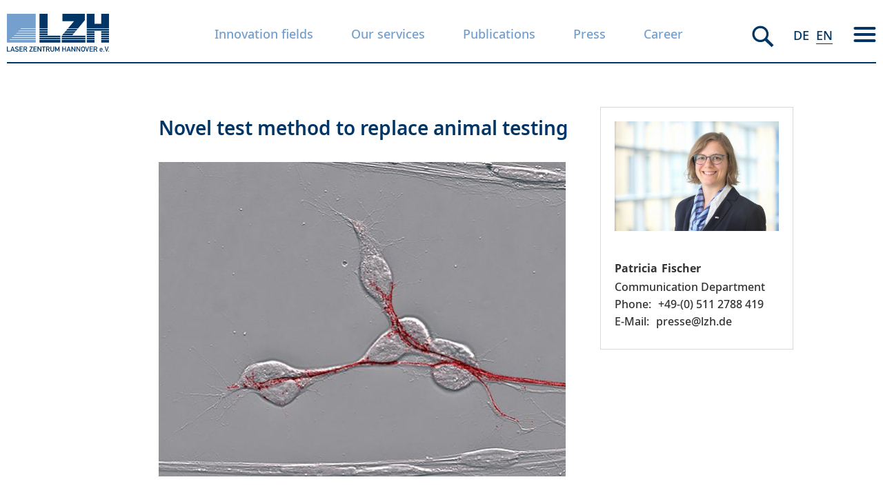

--- FILE ---
content_type: text/html; charset=UTF-8
request_url: https://www.lzh.de/en/pressemitteilung/2016/novel-test-method-replace-animal-testing
body_size: 12477
content:



<!DOCTYPE html>
<html lang="en" dir="ltr">
  <head>

    <link rel="apple-touch-icon" sizes="57x57" href="/themes/barebones/images/apple-icon-57x57.png">
    <link rel="apple-touch-icon" sizes="60x60" href="/themes/barebones/images/apple-icon-60x60.png">
    <link rel="apple-touch-icon" sizes="72x72" href="/themes/barebones/images/apple-icon-72x72.png">
    <link rel="apple-touch-icon" sizes="76x76" href="/themes/barebones/images/apple-icon-76x76.png">
    <link rel="apple-touch-icon" sizes="114x114" href="/themes/barebones/images/apple-icon-114x114.png">
    <link rel="apple-touch-icon" sizes="120x120" href="/themes/barebones/images/apple-icon-120x120.png">
    <link rel="apple-touch-icon" sizes="144x144" href="/themes/barebones/images/apple-icon-144x144.png">
    <link rel="apple-touch-icon" sizes="152x152" href="/themes/barebones/images/apple-icon-152x152.png">
    <link rel="apple-touch-icon" sizes="180x180" href="/themes/barebones/images/apple-icon-180x180.png">
    <link rel="icon" type="image/png" sizes="192x192"  href="/themes/barebones/images/android-icon-192x192.png">
    <link rel="icon" type="image/png" sizes="32x32" href="/themes/barebones/images/favicon-32x32.png">
    <link rel="icon" type="image/png" sizes="96x96" href="/themes/barebones/images/favicon-96x96.png">
    <link rel="icon" type="image/png" sizes="16x16" href="/themes/barebones/images/favicon-16x16.png">
    <link rel="manifest" href="/themes/barebones/images/manifest.json">
    <meta name="msapplication-TileColor" content="#ffffff">
    <meta name="msapplication-TileImage" content="/themes/barebones/images/ms-icon-144x144.png">
    <meta name="theme-color" content="#ffffff">


    <meta charset="utf-8" />
<script type="text/plain" id="cookies_matomo" data-cookieconsent="matomo">var _paq = _paq || [];(function(){var u=(("https:" == document.location.protocol) ? "https://analytics.lzh.de/piwik/" : "http://analytics.lzh.de/piwik/");_paq.push(["setSiteId", "2"]);_paq.push(["setTrackerUrl", u+"matomo.php"]);if (!window.matomo_search_results_active) {_paq.push(["trackPageView"]);}_paq.push(["setIgnoreClasses", ["no-tracking","colorbox"]]);_paq.push(["enableLinkTracking"]);var d=document,g=d.createElement("script"),s=d.getElementsByTagName("script")[0];g.type="text/javascript";g.defer=true;g.async=true;g.src="/sites/default/files/matomo/matomo.js?t8y81j";s.parentNode.insertBefore(g,s);})();</script>
<meta name="Generator" content="Drupal 10 (https://www.drupal.org)" />
<meta name="MobileOptimized" content="width" />
<meta name="HandheldFriendly" content="true" />
<meta name="viewport" content="width=device-width, initial-scale=1.0" />
<link rel="alternate" hreflang="de" href="https://www.lzh.de/pressemitteilung/2016/neuartiges-testverfahren-soll-tierversuche-ersetzen" />
<link rel="alternate" hreflang="en" href="https://www.lzh.de/en/pressemitteilung/2016/novel-test-method-replace-animal-testing" />
<link rel="canonical" href="https://www.lzh.de/en/pressemitteilung/2016/novel-test-method-replace-animal-testing" />
<link rel="shortlink" href="https://www.lzh.de/en/node/22477" />

    <title>Novel test method to replace animal testing | Laser Zentrum Hannover</title>
    <link rel="stylesheet" media="all" href="/themes/contrib/stable/css/system/components/align.module.css?t8y81j" />
<link rel="stylesheet" media="all" href="/themes/contrib/stable/css/system/components/fieldgroup.module.css?t8y81j" />
<link rel="stylesheet" media="all" href="/themes/contrib/stable/css/system/components/container-inline.module.css?t8y81j" />
<link rel="stylesheet" media="all" href="/themes/contrib/stable/css/system/components/clearfix.module.css?t8y81j" />
<link rel="stylesheet" media="all" href="/themes/contrib/stable/css/system/components/details.module.css?t8y81j" />
<link rel="stylesheet" media="all" href="/themes/contrib/stable/css/system/components/hidden.module.css?t8y81j" />
<link rel="stylesheet" media="all" href="/themes/contrib/stable/css/system/components/item-list.module.css?t8y81j" />
<link rel="stylesheet" media="all" href="/themes/contrib/stable/css/system/components/js.module.css?t8y81j" />
<link rel="stylesheet" media="all" href="/themes/contrib/stable/css/system/components/nowrap.module.css?t8y81j" />
<link rel="stylesheet" media="all" href="/themes/contrib/stable/css/system/components/position-container.module.css?t8y81j" />
<link rel="stylesheet" media="all" href="/themes/contrib/stable/css/system/components/reset-appearance.module.css?t8y81j" />
<link rel="stylesheet" media="all" href="/themes/contrib/stable/css/system/components/resize.module.css?t8y81j" />
<link rel="stylesheet" media="all" href="/themes/contrib/stable/css/system/components/system-status-counter.css?t8y81j" />
<link rel="stylesheet" media="all" href="/themes/contrib/stable/css/system/components/system-status-report-counters.css?t8y81j" />
<link rel="stylesheet" media="all" href="/themes/contrib/stable/css/system/components/system-status-report-general-info.css?t8y81j" />
<link rel="stylesheet" media="all" href="/themes/contrib/stable/css/system/components/tablesort.module.css?t8y81j" />
<link rel="stylesheet" media="all" href="/themes/contrib/stable/css/core/components/progress.module.css?t8y81j" />
<link rel="stylesheet" media="all" href="/themes/contrib/stable/css/core/components/ajax-progress.module.css?t8y81j" />
<link rel="stylesheet" media="all" href="/libraries/cookiesjsr/dist/cookiesjsr.min.css?t8y81j" />
<link rel="stylesheet" media="all" href="/themes/contrib/stable/css/core/assets/vendor/normalize-css/normalize.css?t8y81j" />
<link rel="stylesheet" media="all" href="/themes/contrib/stable/css/core/normalize-fixes.css?t8y81j" />
<link rel="stylesheet" media="all" href="/themes/contrib/classy/css/components/action-links.css?t8y81j" />
<link rel="stylesheet" media="all" href="/themes/contrib/classy/css/components/breadcrumb.css?t8y81j" />
<link rel="stylesheet" media="all" href="/themes/contrib/classy/css/components/button.css?t8y81j" />
<link rel="stylesheet" media="all" href="/themes/contrib/classy/css/components/collapse-processed.css?t8y81j" />
<link rel="stylesheet" media="all" href="/themes/contrib/classy/css/components/container-inline.css?t8y81j" />
<link rel="stylesheet" media="all" href="/themes/contrib/classy/css/components/details.css?t8y81j" />
<link rel="stylesheet" media="all" href="/themes/contrib/classy/css/components/exposed-filters.css?t8y81j" />
<link rel="stylesheet" media="all" href="/themes/contrib/classy/css/components/field.css?t8y81j" />
<link rel="stylesheet" media="all" href="/themes/contrib/classy/css/components/form.css?t8y81j" />
<link rel="stylesheet" media="all" href="/themes/contrib/classy/css/components/icons.css?t8y81j" />
<link rel="stylesheet" media="all" href="/themes/contrib/classy/css/components/inline-form.css?t8y81j" />
<link rel="stylesheet" media="all" href="/themes/contrib/classy/css/components/item-list.css?t8y81j" />
<link rel="stylesheet" media="all" href="/themes/contrib/classy/css/components/link.css?t8y81j" />
<link rel="stylesheet" media="all" href="/themes/contrib/classy/css/components/links.css?t8y81j" />
<link rel="stylesheet" media="all" href="/themes/contrib/classy/css/components/menu.css?t8y81j" />
<link rel="stylesheet" media="all" href="/themes/contrib/classy/css/components/more-link.css?t8y81j" />
<link rel="stylesheet" media="all" href="/themes/contrib/classy/css/components/pager.css?t8y81j" />
<link rel="stylesheet" media="all" href="/themes/contrib/classy/css/components/tabledrag.css?t8y81j" />
<link rel="stylesheet" media="all" href="/themes/contrib/classy/css/components/tableselect.css?t8y81j" />
<link rel="stylesheet" media="all" href="/themes/contrib/classy/css/components/tablesort.css?t8y81j" />
<link rel="stylesheet" media="all" href="/themes/contrib/classy/css/components/tabs.css?t8y81j" />
<link rel="stylesheet" media="all" href="/themes/contrib/classy/css/components/textarea.css?t8y81j" />
<link rel="stylesheet" media="all" href="/themes/contrib/classy/css/components/ui-dialog.css?t8y81j" />
<link rel="stylesheet" media="all" href="/themes/contrib/classy/css/components/messages.css?t8y81j" />
<link rel="stylesheet" media="all" href="/themes/contrib/classy/css/components/progress.css?t8y81j" />
<link rel="stylesheet" media="all" href="/themes/contrib/classy/css/components/node.css?t8y81j" />
<link rel="stylesheet" media="all" href="/themes/barebones/assets/stylesheets/application.css?t8y81j" />
<link rel="stylesheet" media="all" href="/themes/barebones/assets/stylesheets/print.css?t8y81j" />

    <script type="application/json" data-drupal-selector="drupal-settings-json">{"path":{"baseUrl":"\/","pathPrefix":"en\/","currentPath":"node\/22477","currentPathIsAdmin":false,"isFront":false,"currentLanguage":"en"},"pluralDelimiter":"\u0003","suppressDeprecationErrors":true,"ajaxPageState":{"libraries":"eJxtjlEOwyAMQy_Eyk12hSrQiNEGMmGkip1-sLb7mPYTW7ZeZEeFnWaGDaKO5OYB437DFcYLAc06Al8-MUCBv13WpXeqW-zkqSvK5Jf8L0ZtMuAjmRNVTWopk7Qa_SgK958lkcQXm1DiYseZ6q6zl-g3czKHmOdjDiTCpdk776c1aKicPsPfjFZb9A","theme":"barebones","theme_token":null},"ajaxTrustedUrl":{"form_action_p_pvdeGsVG5zNF_XLGPTvYSKCf43t8qZYSwcfZl2uzM":true},"matomo":{"disableCookies":false,"trackMailto":true},"cookies":{"cookiesjsr":{"config":{"cookie":{"name":"cookiesjsr","expires":86400000,"domain":"","sameSite":"Lax","secure":false},"library":{"libBasePath":"https:\/\/cdn.jsdelivr.net\/gh\/jfeltkamp\/cookiesjsr@1\/dist","libPath":"https:\/\/cdn.jsdelivr.net\/gh\/jfeltkamp\/cookiesjsr@1\/dist\/cookiesjsr.min.js","scrollLimit":250},"callback":{"method":"post","url":"\/en\/cookies\/consent\/callback.json","headers":[]},"interface":{"openSettingsHash":"#editCookieSettings","showDenyAll":true,"denyAllOnLayerClose":false,"settingsAsLink":true,"availableLangs":["de","en"],"defaultLang":"de","groupConsent":false,"cookieDocs":true}},"services":{"functional":{"id":"functional","services":[{"key":"functional","type":"functional","name":"Required functional","info":{"value":"\u003Ctable\u003E\r\n\t\u003Cthead\u003E\r\n\t\t\u003Ctr\u003E\r\n\t\t\t\u003Cth width=\u002215%\u0022\u003ECookie Name\u003C\/th\u003E\r\n\t\t\t\u003Cth width=\u002215%\u0022\u003EStandardm\u00e4\u00dfige Ablaufzeit\u003C\/th\u003E\r\n\t\t\t\u003Cth\u003EBeschreibung\u003C\/th\u003E\r\n\t\t\u003C\/tr\u003E\r\n\t\u003C\/thead\u003E\r\n\t\u003Ctbody\u003E\r\n\t\t\u003Ctr\u003E\r\n\t\t\t\u003Ctd\u003E\u003Ccode dir=\u0022ltr\u0022 translate=\u0022no\u0022\u003ESSESS\u0026lt;ID\u0026gt;\u003C\/code\u003E\u003C\/td\u003E\r\n\t\t\t\u003Ctd\u003E1 Monat\u003C\/td\u003E\r\n\t\t\t\u003Ctd\u003EWenn Sie auf dieser Website eingeloggt sind, wird ein Sitzungscookie ben\u00f6tigt, um Ihren Browser zu identifizieren und mit Ihrem Benutzerkonto im Server-Backend dieser Website zu verbinden.\u003C\/td\u003E\r\n\t\t\u003C\/tr\u003E\r\n\t\t\u003Ctr\u003E\r\n\t\t\t\u003Ctd\u003E\u003Ccode dir=\u0022ltr\u0022 translate=\u0022no\u0022\u003Ecookiesjsr\u003C\/code\u003E\u003C\/td\u003E\r\n\t\t\t\u003Ctd\u003E1 Jahr\u003C\/td\u003E\r\n\t\t\t\u003Ctd\u003EAls Sie diese Website zum ersten Mal besuchten, wurden Sie um Ihre Zustimmung zur Nutzung verschiedener Dienste (auch von Dritten) gebeten, die die Speicherung von Daten in Ihrem Browser erfordern (Cookies, lokale Speicherung). Ihre Entscheidungen zu den einzelnen Diensten (zulassen, ablehnen) werden in diesem Cookie gespeichert und bei jedem Besuch dieser Website erneut verwendet.\u003C\/td\u003E\r\n\t\t\u003C\/tr\u003E\r\n\t\u003C\/tbody\u003E\r\n\u003C\/table\u003E\r\n","format":"full_html"},"uri":"","needConsent":false}],"weight":1},"tracking":{"id":"tracking","services":[{"key":"matomo","type":"tracking","name":"Matomo","info":{"value":"","format":"basic_html"},"uri":"","needConsent":true}],"weight":10},"video":{"id":"video","services":[{"key":"video","type":"video","name":"Video provided by YouTube, Vimeo","info":{"value":"","format":"full_html"},"uri":"","needConsent":true}],"weight":40}},"translation":{"_core":{"default_config_hash":"C8aQz-3d6YpwuU4QQc1iaWHb3RDkc_C9qcEsgR7HR74"},"langcode":"de","bannerText":"We use a selection of our own and third-party cookies on the pages of this website: Essential cookies, which are required in order to use the website; functional cookies, which provide better easy of use when using the website; performance cookies, which we use to generate aggregated data on website use and statistics; and marketing cookies, which are used to display relevant content and advertising. If you choose \u0022ACCEPT ALL\u0022, you consent to the use of all cookies. You can accept and reject individual cookie types and revoke your consent for the future at any time at \u0022Settings\u0022.","privacyPolicy":"Privacy policy","privacyUri":"\/en\/data-protection-notice","imprint":"Imprint","imprintUri":"\/en\/imprint","cookieDocs":"Cookie documentation","cookieDocsUri":"\/cookies\/documentation","officialWebsite":"View official website","denyAll":"Deny all","alwaysActive":"Always active","settings":"Cookie settings","acceptAll":"Accept all","requiredCookies":"Required cookies","cookieSettings":"Cookie settings","close":"Close","readMore":"Read more","allowed":"Allowed","denied":"Denied","settingsAllServices":"Settings for all services","saveSettings":"Save","default_langcode":"en","disclaimerText":"All cookie information is subject to change by the service providers. We update this information regularly.","disclaimerTextPosition":"above","processorDetailsLabel":"Processor Company Details","processorLabel":"Company","processorWebsiteUrlLabel":"Company Website","processorPrivacyPolicyUrlLabel":"Company Privacy Policy","processorCookiePolicyUrlLabel":"Company Cookie Policy","processorContactLabel":"Data Protection Contact Details","placeholderAcceptAllText":"Accept All Cookies","functional":{"title":"Functional","details":"Cookies sind kleine Textdateien, die von Ihrem Browser auf Ihrem Ger\u00e4t abgelegt werden, um bestimmte Informationen zu speichern. Anhand der gespeicherten und zur\u00fcckgesendeten Informationen kann eine Website erkennen, dass Sie diese zuvor mit dem Browser auf Ihrem Endger\u00e4t aufgerufen und besucht haben. Wir nutzen diese Informationen, um die Website optimal nach Ihren Pr\u00e4ferenzen zu gestalten und anzuzeigen. Dabei wird nur das Cookie selbst auf Ihrem Ger\u00e4t identifiziert. Personenbezogene Daten werden nur dann gespeichert, wenn Sie ausdr\u00fccklich eingewilligt haben oder wenn dies unbedingt erforderlich ist, um den von uns angebotenen und von Ihnen in Anspruch genommenen Dienst zu nutzen.\r\n\r\n"},"tracking":{"title":"Tracking cookies","details":"Marketing cookies come from external advertising companies (\u0022third-party cookies\u0022) and are used to collect information about the websites visited by the user. The purpose of this is to create and display target group-oriented content and advertising for the user."},"video":{"title":"Video","details":"Video sharing services help to add rich media on the site and increase its visibility."}}},"cookiesTexts":{"_core":{"default_config_hash":"C8aQz-3d6YpwuU4QQc1iaWHb3RDkc_C9qcEsgR7HR74"},"langcode":"de","bannerText":"We use a selection of our own and third-party cookies on the pages of this website: Essential cookies, which are required in order to use the website; functional cookies, which provide better easy of use when using the website; performance cookies, which we use to generate aggregated data on website use and statistics; and marketing cookies, which are used to display relevant content and advertising. If you choose \u0022ACCEPT ALL\u0022, you consent to the use of all cookies. You can accept and reject individual cookie types and revoke your consent for the future at any time at \u0022Settings\u0022.","privacyPolicy":"Privacy policy","privacyUri":"\/node\/61","imprint":"Imprint","imprintUri":"\/node\/69","cookieDocs":"Cookie documentation","cookieDocsUri":"\/cookies\/documentation","officialWebsite":"View official website","denyAll":"Deny all","alwaysActive":"Always active","settings":"Cookie settings","acceptAll":"Accept all","requiredCookies":"Required cookies","cookieSettings":"Cookie settings","close":"Close","readMore":"Read more","allowed":"Allowed","denied":"Denied","settingsAllServices":"Settings for all services","saveSettings":"Save","default_langcode":"en","disclaimerText":"All cookie information is subject to change by the service providers. We update this information regularly.","disclaimerTextPosition":"above","processorDetailsLabel":"Processor Company Details","processorLabel":"Company","processorWebsiteUrlLabel":"Company Website","processorPrivacyPolicyUrlLabel":"Company Privacy Policy","processorCookiePolicyUrlLabel":"Company Cookie Policy","processorContactLabel":"Data Protection Contact Details","placeholderAcceptAllText":"Accept All Cookies"},"services":{"functional":{"uuid":"ad3f2827-92f5-4693-adeb-73f816ad189d","langcode":"de","status":true,"dependencies":[],"id":"functional","label":"Required functional","group":"functional","info":{"value":"\u003Ctable\u003E\r\n\t\u003Cthead\u003E\r\n\t\t\u003Ctr\u003E\r\n\t\t\t\u003Cth width=\u002215%\u0022\u003ECookie Name\u003C\/th\u003E\r\n\t\t\t\u003Cth width=\u002215%\u0022\u003EStandardm\u00e4\u00dfige Ablaufzeit\u003C\/th\u003E\r\n\t\t\t\u003Cth\u003EBeschreibung\u003C\/th\u003E\r\n\t\t\u003C\/tr\u003E\r\n\t\u003C\/thead\u003E\r\n\t\u003Ctbody\u003E\r\n\t\t\u003Ctr\u003E\r\n\t\t\t\u003Ctd\u003E\u003Ccode dir=\u0022ltr\u0022 translate=\u0022no\u0022\u003ESSESS\u0026lt;ID\u0026gt;\u003C\/code\u003E\u003C\/td\u003E\r\n\t\t\t\u003Ctd\u003E1 Monat\u003C\/td\u003E\r\n\t\t\t\u003Ctd\u003EWenn Sie auf dieser Website eingeloggt sind, wird ein Sitzungscookie ben\u00f6tigt, um Ihren Browser zu identifizieren und mit Ihrem Benutzerkonto im Server-Backend dieser Website zu verbinden.\u003C\/td\u003E\r\n\t\t\u003C\/tr\u003E\r\n\t\t\u003Ctr\u003E\r\n\t\t\t\u003Ctd\u003E\u003Ccode dir=\u0022ltr\u0022 translate=\u0022no\u0022\u003Ecookiesjsr\u003C\/code\u003E\u003C\/td\u003E\r\n\t\t\t\u003Ctd\u003E1 Jahr\u003C\/td\u003E\r\n\t\t\t\u003Ctd\u003EAls Sie diese Website zum ersten Mal besuchten, wurden Sie um Ihre Zustimmung zur Nutzung verschiedener Dienste (auch von Dritten) gebeten, die die Speicherung von Daten in Ihrem Browser erfordern (Cookies, lokale Speicherung). Ihre Entscheidungen zu den einzelnen Diensten (zulassen, ablehnen) werden in diesem Cookie gespeichert und bei jedem Besuch dieser Website erneut verwendet.\u003C\/td\u003E\r\n\t\t\u003C\/tr\u003E\r\n\t\u003C\/tbody\u003E\r\n\u003C\/table\u003E\r\n","format":"full_html"},"consentRequired":false,"purpose":"","processor":"","processorContact":"","processorUrl":"","processorPrivacyPolicyUrl":"","processorCookiePolicyUrl":"","placeholderMainText":"This content is blocked because required functional cookies have not been accepted.","placeholderAcceptText":"Only accept required functional cookies"},"matomo":{"uuid":"f7efa36b-17ae-42c9-83a2-81855a6b9bd7","langcode":"de","status":true,"dependencies":[],"id":"matomo","label":"Matomo","group":"tracking","info":{"value":"","format":"basic_html"},"consentRequired":true,"purpose":"","processor":"","processorContact":"","processorUrl":"","processorPrivacyPolicyUrl":"","processorCookiePolicyUrl":"","placeholderMainText":"This content is blocked because matomo cookies have not been accepted.","placeholderAcceptText":"Only accept matomo cookies"},"video":{"uuid":"fbc4610a-0e32-40aa-b07a-34e94f5045d7","langcode":"de","status":true,"dependencies":{"enforced":{"module":["cookies_video"]}},"_core":{"default_config_hash":"GPtNd6ZPi4fG97dOAJdm_C7Siy9qarY7N93GidYZkRQ"},"id":"video","label":"Video provided by YouTube, Vimeo","group":"video","info":{"value":"","format":"full_html"},"consentRequired":true,"purpose":"","processor":"","processorContact":"","processorUrl":"","processorPrivacyPolicyUrl":"","processorCookiePolicyUrl":"https:\/\/policies.google.com\/privacy","placeholderMainText":"This content is blocked because Video cookies have not been accepted.","placeholderAcceptText":"Only accept Video cookies."}},"groups":{"functional":{"uuid":"22fb53ad-d3df-4b27-a15a-876d35ac5787","langcode":"de","status":true,"dependencies":[],"id":"functional","label":"Functional","weight":1,"title":"Functional","details":"Cookies sind kleine Textdateien, die von Ihrem Browser auf Ihrem Ger\u00e4t abgelegt werden, um bestimmte Informationen zu speichern. Anhand der gespeicherten und zur\u00fcckgesendeten Informationen kann eine Website erkennen, dass Sie diese zuvor mit dem Browser auf Ihrem Endger\u00e4t aufgerufen und besucht haben. Wir nutzen diese Informationen, um die Website optimal nach Ihren Pr\u00e4ferenzen zu gestalten und anzuzeigen. Dabei wird nur das Cookie selbst auf Ihrem Ger\u00e4t identifiziert. Personenbezogene Daten werden nur dann gespeichert, wenn Sie ausdr\u00fccklich eingewilligt haben oder wenn dies unbedingt erforderlich ist, um den von uns angebotenen und von Ihnen in Anspruch genommenen Dienst zu nutzen.\r\n\r\n"},"performance":{"uuid":"e36c703b-9cfd-43ec-8370-7d34d90a96bd","langcode":"de","status":true,"dependencies":[],"_core":{"default_config_hash":"Jv3uIJviBj7D282Qu1ZpEQwuOEb3lCcDvx-XVHeOJpw"},"id":"performance","label":"Performance","weight":30,"title":"Performance Cookies","details":"Performance cookies collect aggregated information about how our website is used. The purpose of this is to improve its attractiveness, content and functionality. These cookies help us to determine whether, how often and for how long particular sub-pages of our website are accessed and which content users are particularly interested in. Search terms, country, region and (where applicable) the city from which the website is accessed are also recorded, as is the proportion of mobile devices that are used to access the website. We use this information to compile statistical reports that help us tailor the content of our website to your needs and optimize our offer."},"social":{"uuid":"e5c6d399-86cb-4deb-9ac9-b0d6799e9ce0","langcode":"de","status":true,"dependencies":[],"_core":{"default_config_hash":"vog2tbqqQHjVkue0anA0RwlzvOTPNTvP7_JjJxRMVAQ"},"id":"social","label":"Social Plugins","weight":20,"title":"Social Plugins","details":"Comments managers facilitate the filing of comments and fight against spam."},"tracking":{"uuid":"3adf7988-0a65-4ff7-8b44-e63c4d2e476f","langcode":"de","status":true,"dependencies":[],"_core":{"default_config_hash":"_gYDe3qoEc6L5uYR6zhu5V-3ARLlyis9gl1diq7Tnf4"},"id":"tracking","label":"Tracking","weight":10,"title":"Tracking cookies","details":"Marketing cookies come from external advertising companies (\u0022third-party cookies\u0022) and are used to collect information about the websites visited by the user. The purpose of this is to create and display target group-oriented content and advertising for the user."},"video":{"uuid":"91070eed-75aa-4ce9-ad69-bb9011a9585c","langcode":"de","status":true,"dependencies":[],"_core":{"default_config_hash":"w1WnCmP2Xfgx24xbx5u9T27XLF_ZFw5R0MlO-eDDPpQ"},"id":"video","label":"Videos","weight":40,"title":"Video","details":"Video sharing services help to add rich media on the site and increase its visibility."}}},"user":{"uid":0,"permissionsHash":"442066d89a39a16bd014d49845e7edfc9bcaa726e4c0155a327b3df4bf703dd6"}}</script>
<script src="/core/misc/drupalSettingsLoader.js?v=10.3.10"></script>
<script src="/core/misc/drupal.js?v=10.3.10"></script>
<script src="/core/misc/drupal.init.js?v=10.3.10"></script>
<script src="/core/misc/debounce.js?v=10.3.10"></script>
<script src="/core/misc/announce.js?v=10.3.10"></script>
<script src="/core/misc/message.js?v=10.3.10"></script>
<script src="/modules/contrib/cookies/js/cookiesjsr.conf.js?v=10.3.10" defer></script>


  </head>
  <body class="path-node page-node-type-article">
        <a href="#main-content" class="visually-hidden focusable skip-link">
      Skip to main content
    </a>
    
      <div class="dialog-off-canvas-main-canvas" data-off-canvas-main-canvas>
    <div class="layout-container">

  <header role="banner">
      <div class="region region-header">
    <div id="block-brandingderwebsite" class="block block-system block-system-branding-block">
  
    
  
  <div class="logoarea">
    <?xml version="1.0" encoding="utf-8"?>
    <h1>
    <a class="site-branding__logo" href="/">
    <svg version="1.1" id="Ebene_1" xmlns="http://www.w3.org/2000/svg" xmlns:xlink="http://www.w3.org/1999/xlink" x="0px" y="0px"
         viewBox="0 0 572 213" style="enable-background:new 0 0 572 213;" xml:space="preserve">
<style type="text/css">
  .stlogo0{fill:#003565;}
  .stlogo1{fill:#75A0CE;}
</style>
      <path class="stlogo0" d="M0,183.7h4.4v24.7h14.1v4.1H0V183.7z"/>
      <path class="stlogo0" d="M37.4,206h-11l-2.2,6.4h-4.6l10.5-28.8h3.7l10.5,28.8h-4.6L37.4,206z M36.2,202.2L32,189.6h-0.1l-4.2,12.6
	L36.2,202.2L36.2,202.2z"/>
      <path class="stlogo0" d="M47.8,205.5c2.2,1.7,5.1,2.9,8.2,2.9c3.6,0,5.7-1.6,5.7-4c0-2-1.2-3.6-3.8-3.9c-1.3-0.2-2.3-0.3-3.8-0.5
	c-5-0.7-7.7-3.9-7.7-8.1c0-4.9,3.5-8.4,9.4-8.4c3.6,0,6.7,1.3,9.4,3l-2.4,3.6c-2.1-1.3-4.6-2.2-7.2-2.2c-2.7,0-4.8,1.4-4.8,4.1
	c0,1.6,1.2,3.2,4.1,3.7c0.8,0.1,1.9,0.3,3.3,0.4c5.4,0.6,7.9,4.4,7.9,8.3c0,5.3-3.9,8.4-10.2,8.4c-4.3,0-8-1.3-11.1-4L47.8,205.5z"
      />
      <path class="stlogo0" d="M70.7,183.7h18.5v4.1H75.1v8.2h12v3.9h-12v8.5h14.1v4.1H70.7V183.7z"/>
      <path class="stlogo0" d="M93.3,183.7h11.3c2.4,0,4.3,0.6,5.9,1.9c1.6,1.4,2.9,3.6,2.9,6.2c0,3.7-2.1,6.8-5.6,8l6.7,12.8h-5.2l-6-12.3
	h-5.6v12.3h-4.4L93.3,183.7L93.3,183.7z M97.7,196.3h6.6c3.3,0,4.9-2.1,4.9-4.6c0-1.5-0.6-2.6-1.5-3.3c-0.8-0.6-1.7-0.9-3.2-0.9
	h-6.9L97.7,196.3L97.7,196.3z"/>
      <path class="stlogo0" d="M126.1,208.8l13.1-21.3h-12.6v-3.9h18v3.3l-13.2,21.4h13.2v4.1h-18.5V208.8z"/>
      <path class="stlogo0" d="M148.9,183.7h18.5v4.1h-14.1v8.2h12v3.9h-12v8.5h14.1v4.1h-18.5V183.7z"/>
      <path class="stlogo0" d="M171.5,183.7h4.1l13.1,20.5h0.1v-20.5h4.4v28.8h-4.1L176,192h-0.1v20.5h-4.4V183.7z"/>
      <path class="stlogo0" d="M204.2,187.6h-7.9v-3.9h20.2v3.9h-7.9v24.9h-4.4L204.2,187.6L204.2,187.6z"/>
      <path class="stlogo0" d="M219.6,183.7h11.3c2.4,0,4.3,0.6,5.9,1.9c1.6,1.4,2.9,3.6,2.9,6.2c0,3.7-2.1,6.8-5.6,8l6.7,12.8h-5.2l-6-12.3
	H224v12.3h-4.4V183.7z M224,196.3h6.6c3.3,0,4.9-2.1,4.9-4.6c0-1.5-0.6-2.6-1.5-3.3c-0.8-0.6-1.7-0.9-3.2-0.9H224V196.3z"/>
      <path class="stlogo0" d="M243.9,183.7h4.4v18.6c0,4,2.6,6.1,5.9,6.1s5.9-2.1,5.9-6.1v-18.6h4.4v19.1c0,6-4.5,10-10.3,10
	c-5.7,0-10.3-4-10.3-10V183.7z"/>
      <path class="stlogo0" d="M270,183.7h4.1l8.3,18.8l8.1-18.8h4.1v28.8h-4.4v-18h-0.1l-6.1,13.8h-3.7l-6.1-13.8h-0.1v18H270V183.7z"/>
      <path class="stlogo0" d="M326.4,199.9h-11.5v12.6h-4.4v-28.8h4.4V196h11.5v-12.3h4.4v28.8h-4.4V199.9z"/>
      <path class="stlogo0" d="M351.7,206h-11l-2.2,6.4h-4.6l10.5-28.8h3.7l10.5,28.8H354L351.7,206z M350.4,202.2l-4.2-12.6h-0.1l-4.2,12.6
	H350.4z"/>
      <path class="stlogo0" d="M361.6,183.7h4.1l13.1,20.5h0.1v-20.5h4.4v28.8h-4.1L366.1,192H366v20.5h-4.4V183.7z"/>
      <path class="stlogo0" d="M389.4,183.7h4.1l13.1,20.5h0.1v-20.5h4.4v28.8H407L393.9,192h-0.1v20.5h-4.4V183.7z"/>
      <path class="stlogo0" d="M417.5,188.6c1.4-2.5,4.5-5.2,9.1-5.2s7.7,2.7,9.1,5.2c0.9,1.7,1.3,2.5,1.3,9.5c0,6.9-0.3,7.8-1.3,9.5
	c-1.4,2.5-4.5,5.2-9.1,5.2s-7.7-2.7-9.1-5.2c-0.9-1.7-1.3-2.5-1.3-9.5C416.2,191.2,416.6,190.3,417.5,188.6z M422.1,206.3
	c0.9,1.1,2.4,2.1,4.5,2.1s3.6-1,4.5-2.1c1.1-1.5,1.5-2.3,1.5-8.2s-0.3-6.7-1.5-8.2c-0.9-1.1-2.4-2.1-4.5-2.1s-3.6,1-4.5,2.1
	c-1.1,1.5-1.5,2.3-1.5,8.2S420.9,204.8,422.1,206.3z"/>
      <path class="stlogo0" d="M438,183.7h4.6l6.6,21.9h0.1l6.6-21.9h4.6l-9.5,28.8h-3.4L438,183.7z"/>
      <path class="stlogo0" d="M463.6,183.7h18.5v4.1H468v8.2h12v3.9h-12v8.5h14.1v4.1h-18.5V183.7z"/>
      <path class="stlogo0" d="M486.2,183.7h11.3c2.4,0,4.3,0.6,5.9,1.9c1.6,1.4,2.9,3.6,2.9,6.2c0,3.7-2.1,6.8-5.6,8l6.7,12.8h-5.2l-6-12.3
	h-5.6v12.3h-4.4L486.2,183.7L486.2,183.7z M490.5,196.3h6.6c3.3,0,4.9-2.1,4.9-4.6c0-1.5-0.6-2.6-1.5-3.3c-0.8-0.6-1.7-0.9-3.2-0.9
	h-6.9v8.8H490.5z"/>
      <path class="stlogo0" d="M523.5,203.8c0,3.4,2.1,5.1,4.9,5.1c1.6,0,3.3-0.7,4.5-2l3,2.5c-2,2.3-4.7,3.3-7.4,3.3c-4.2,0-9.1-2-9.1-10.4
	c0-8,4.5-10.6,8.5-10.6c4.5,0,8.5,3.4,8.5,8.7v3.4H523.5z M532.1,200.4c-0.1-3.1-1.9-4.8-4.3-4.8c-2.4,0-4.3,1.7-4.3,4.8H532.1z"/>
      <path class="stlogo0" d="M540.8,208.4h4.1v4.1h-4.1V208.4z"/>
      <path class="stlogo0" d="M547.7,183.7h4.6l6.6,21.9h0.1l6.6-21.9h4.6l-9.5,28.8h-3.4L547.7,183.7z"/>
      <path class="stlogo0" d="M567.9,208.4h4.1v4.1h-4.1V208.4z"/>
      <polygon class="stlogo1" points="15.8,147.3 15.8,144.3 161.7,144.3 161.7,134.9 28.2,134.9 28.2,131.9 161.7,131.9 161.7,122.7
	40.5,122.7 40.5,119.6 161.7,119.6 161.7,110.3 52.9,110.3 52.9,107.3 161.7,107.3 161.7,98 65.2,98 65.2,94.9 161.7,94.9
	161.7,85.6 77.6,85.6 77.6,82.5 161.7,82.5 161.7,0 0.1,0 0.1,161.6 161.7,161.6 161.7,147.3 "/>
      <path class="stlogo0" d="M228.3,85.6h-45.7v9.3h45.7V85.6z M228.3,110.3h-45.7v9.3h45.7V110.3z M182.5,144.3h117.3V135H182.5V144.3z
	 M182.5,122.7v9.2h117.3v-9.2H182.5z M182.5,161.7h117.3v-14.3H182.5V161.7z M228.3,0h-45.7v82.5h45.7V0z M228.3,98h-45.7v9.3h45.7
	V98z"/>
      <path class="stlogo0" d="M375.3,110.3h-57.2l-7.8,9.3h57.3L375.3,110.3z M395.7,85.6H339l-7.9,9.3H388L395.7,85.6z M307.6,144.3h132.2
	V135H307.6V144.3z M307.7,122.7L307.7,122.7v9.2h132.2v-9.2H307.7z M307.6,161.7h132.2v-14.3H307.6V161.7z M320.7,107.3h57.1
	l7.7-9.3h-56.9L320.7,107.3z M341.7,82.5h56.6l38.2-46.3V0H311.6v41.4h64.9L341.7,82.5z"/>
      <path class="stlogo0" d="M447.7,131.9h43v-9.2h-43V131.9z M447.7,107.3h43V98h-43V107.3z M572,85.6H447.7v9.3H572V85.6z M528.9,98v9.3
	H572V98H528.9z M447.7,144.3h43V135h-43V144.3z M447.7,119.6h43v-9.3h-43V119.6z M447.7,161.7h43v-14.3h-43V161.7z M572,147.3h-43.1
	v14.3H572V147.3z M572,134.9h-43.1v9.3H572V134.9z M572,0h-43v56.3h-38.2V0h-43v82.5H572V0z M528.9,122.7v9.2H572v-9.2H528.9z
	 M572,119.6v-9.3h-43.1v9.3H572z"/>
</svg>
    </a></h1>
  
    



</div>
<nav role="navigation" aria-labelledby="block-shortmenuen-menu" id="block-shortmenuen" class="block block-menu navigation menu--short-menu-en">
            
  <h2 class="visually-hidden" id="block-shortmenuen-menu">Short Menu EN</h2>
  

        
              <ul class="menu">
                    <li class="menu-item">
        <a href="/en/innovation-fields">Innovation fields</a>
              </li>
                <li class="menu-item">
        <a href="/en/our-services">Our services</a>
              </li>
                <li class="menu-item">
        <a href="/en/publications">Publications</a>
              </li>
                <li class="menu-item">
        <a href="/en/press" data-drupal-link-system-path="node/39">Press</a>
              </li>
                <li class="menu-item">
        <a href="/en/career">Career</a>
              </li>
        </ul>
  



  

</nav>
<nav role="navigation" aria-labelledby="block-mainmenuen-menu" id="block-mainmenuen" class="block block-menu navigation menu--main-menu-en">
      
  <h2 id="block-mainmenuen-menu">Main Menu EN</h2>
  

        
              <ul class="menu">
                    <li class="menu-item menu-item--expanded">
        <a href="/en/about-us" data-drupal-link-system-path="node/5">About us</a>
                                <ul class="menu">
                    <li class="menu-item">
        <a href="/en/about-us/profile" data-drupal-link-system-path="node/15">Profile</a>
              </li>
                <li class="menu-item">
        <a href="/en/about-us/organizational-structure" data-drupal-link-system-path="node/1001">Organizational structure</a>
              </li>
                <li class="menu-item">
        <a href="/en/history" data-drupal-link-system-path="node/17">History</a>
              </li>
                <li class="menu-item">
        <a href="/en/contact-and-map" data-drupal-link-system-path="node/73">Contact and map</a>
              </li>
                <li class="menu-item">
        <a href="https://www.lzh.de/en/safeguarding-good-scientific-practice">Safeguarding Good Scientific Practice</a>
              </li>
        </ul>
  
              </li>
                <li class="menu-item menu-item--expanded">
        <a href="/en/innovation-fields" data-drupal-link-system-path="node/7">Innovation fields</a>
                                <ul class="menu">
                    <li class="menu-item">
        <a href="/en/innovation-fields/smart-optics" data-drupal-link-system-path="node/121">Smart optics</a>
              </li>
                <li class="menu-item">
        <a href="/en/innovation-field/smart-lasers" data-drupal-link-system-path="node/973">Smart lasers</a>
              </li>
                <li class="menu-item">
        <a href="/en/innovationfield/smart-quantum-technologies">Smart quantum technologies</a>
              </li>
                <li class="menu-item">
        <a href="/en/innovation-fields/smart-space-technology" data-drupal-link-system-path="node/985">Smart space technologies</a>
              </li>
                <li class="menu-item">
        <a href="/en/innovation-field/smart-life-sciences" data-drupal-link-system-path="node/977">Smart life sciences</a>
              </li>
                <li class="menu-item">
        <a href="/en/innovation-fields/smart-agricultural-technology" data-drupal-link-system-path="node/983">Smart agricultural technology</a>
              </li>
                <li class="menu-item">
        <a href="/en/innovation-fields/smart-production" data-drupal-link-system-path="node/981">Smart production</a>
              </li>
                <li class="menu-item">
        <a href="/en/innovation-fields/smart-additive" data-drupal-link-system-path="node/979">Smart additive</a>
              </li>
        </ul>
  
              </li>
                <li class="menu-item menu-item--expanded">
        <a href="/en/our-services" data-drupal-link-system-path="node/9">Our services</a>
                                <ul class="menu">
                    <li class="menu-item">
        <a href="/en/our-services/contract-research-and-development" data-drupal-link-system-path="node/123">Contract research and development</a>
              </li>
                <li class="menu-item">
        <a href="/en/our-services/project-funding" data-drupal-link-system-path="node/29">Project funding</a>
              </li>
                <li class="menu-item">
        <a href="/en/our-services/prototypes-and-small-series" data-drupal-link-system-path="node/11187">Prototypes and small series</a>
              </li>
                <li class="menu-item">
        <a href="/en/our-services/special-machines-and-devices" data-drupal-link-system-path="node/11189">Special machines and devices</a>
              </li>
                <li class="menu-item">
        <a href="/en/our-services/consulting" data-drupal-link-system-path="node/27">Consulting</a>
              </li>
                <li class="menu-item">
        <a href="/en/our-services/direct-orders" data-drupal-link-system-path="node/11191">Direct orders</a>
              </li>
                <li class="menu-item">
        <a href="/en/our-services/technology-transfer" data-drupal-link-system-path="node/11193">Technology transfer</a>
              </li>
                <li class="menu-item">
        <a href="/en/our-services/individual-requests" data-drupal-link-system-path="node/11195">Your request</a>
              </li>
                <li class="menu-item">
        <a href="/en/our-services/events" data-drupal-link-system-path="node/37">Events</a>
              </li>
        </ul>
  
              </li>
                <li class="menu-item menu-item--expanded">
        <a href="/en/publications" data-drupal-link-system-path="node/11">Publications</a>
                                <ul class="menu">
                    <li class="menu-item">
        <a href="/en/publications/scientific-publications" data-drupal-link-system-path="node/11247">Scientific publications</a>
              </li>
                <li class="menu-item">
        <a href="/en/dissertationen/2021" data-drupal-link-system-path="dissertationen/2021">Dissertations</a>
              </li>
        </ul>
  
              </li>
                <li class="menu-item menu-item--expanded">
        <a href="/en/press" data-drupal-link-system-path="node/39">Press</a>
                                <ul class="menu">
                    <li class="menu-item">
        <a href="/en/galerie" data-drupal-link-system-path="node/11245">Image gallery</a>
              </li>
                <li class="menu-item">
        <a href="/en/videos" data-drupal-link-system-path="node/45">Videos</a>
              </li>
        </ul>
  
              </li>
                <li class="menu-item menu-item--expanded">
        <a href="/en/career" data-drupal-link-system-path="node/13">Career</a>
                                <ul class="menu">
                    <li class="menu-item">
        <a href="/en/jobs" data-drupal-link-system-path="node/51">Vacancies</a>
              </li>
                <li class="menu-item">
        <a href="/en/career/students" data-drupal-link-system-path="node/1013">For students</a>
              </li>
                <li class="menu-item">
        <a href="/en/career/pupils" data-drupal-link-system-path="node/1015">For pupils</a>
              </li>
                <li class="menu-item">
        <a href="/en/jobs-and-education/options-for-specialists-and-managers" data-drupal-link-system-path="node/11201">Further education</a>
              </li>
        </ul>
  
              </li>
        </ul>
  



  

</nav>

  </div>


    <div class="icon-container-wrapper">

      <div class="icon-container">

        <div class="toggleburger">
          <div class="burger-btn not-active">
            <span class="burgerline"></span>
            <span class="burgerline"></span>
            <span class="burgerline"></span>
          </div>
        </div>

        <div id="hamburger" class="hamburger-icon-container">
          <span class="hamburger-icon"></span>
        </div>

        <div class="language-switcher-language-url block block-language block-language-blocklanguage-interface" role="navigation">
  
    
      <ul class="links"><li hreflang="de" data-drupal-link-system-path="node/22477" class="de"><a href="/pressemitteilung/2016/neuartiges-testverfahren-soll-tierversuche-ersetzen" class="language-link" hreflang="de" data-drupal-link-system-path="node/22477">DE</a></li><li hreflang="en" data-drupal-link-system-path="node/22477" class="en is-active" aria-current="page"><a href="/en/pressemitteilung/2016/novel-test-method-replace-animal-testing" class="language-link is-active" hreflang="en" data-drupal-link-system-path="node/22477" aria-current="page">EN</a></li></ul>
  </div>



        <div class="search-container">
                                                  <form id="se_search-form" style="display:inline;" data-drupal-selector="searchbox" action="/en/pressemitteilung/2016/novel-test-method-replace-animal-testing" method="post" accept-charset="UTF-8">
  <input class="se_search-coll form-text" id="se_search-box" data-drupal-selector="edit-input" type="text" name="input" value="" size="20" placeholder="Suchen" />
<svg id="se_search-btn"  class="se_search-coll" type="button" version="1.1" xmlns="http://www.w3.org/2000/svg" xmlns:xlink="http://www.w3.org/1999/xlink" x="0px" y="0px" width="31px"
            height="30.9px" viewBox="0 0 31 30.9" style="overflow:visible;enable-background:new 0 0 31 30.9;" xml:space="preserve">
<style type="text/css">
 .st16{fill:#003565;}
      </style>
         <defs>
         </defs>
         <g>
           <g>
             <path class="st16" d="M21.6,18.4c1.3-1.9,2-4.1,2-6.6C23.6,5.3,18.3,0,11.8,0S0,5.3,0,11.8s5.3,11.8,11.8,11.8
   		c2.5,0,4.8-0.8,6.7-2.1l9.4,9.4l3.1-3.1L21.6,18.4z M11.8,20.3c-4.7,0-8.5-3.8-8.5-8.5c0-4.7,3.8-8.5,8.5-8.5s8.5,3.8,8.5,8.5
   		S16.5,20.3,11.8,20.3z"/>
           </g>
         </g>
</svg><input style="display:none" data-drupal-selector="edit-submit" type="submit" id="edit-submit" name="op" value="" class="button js-form-submit form-submit" />
<input data-drupal-selector="form-nvugh86xaamnk6gx1gugcfjl0ybml2giktbg7kdew94" type="hidden" name="form_build_id" value="form-nvUgh86xAaMnK6gx1GUgCfJL0YBmL2GikTbG7kDew94" />
<input data-drupal-selector="edit-searchbox" type="hidden" name="form_id" value="searchbox" />

</form>

          <div class="spacer" style="clear: both;"></div>

        </div>

      </div>

    </div>

    <div class="underlineheader"></div>

  </header>


  
  

  

  

  

  <main role="main">

    <a id="main-content" tabindex="-1"></a>
    <div class="after-slide-in-menu"></div>
    <div class="layout-content">

        <div class="region region-content">
    <div data-drupal-messages-fallback class="hidden"></div>
<div id="block-barebones-content" class="block block-system block-system-main-block">
  
    
      


<article data-history-node-id="22477" class="node node--type-article node--view-mode-full">

      <div class="person-desktop">
      
<article data-history-node-id="87" class="node node--type-person node--view-mode-teaser">
    
  <div class="node__content">
    <div class="person-profile">
      <div class="person-profile-image">
          
          <div class="field field--name-field-teaser-image field--type-entity-reference field--label-hidden field__item"><article class="media media--type-image media--view-mode-wysiwyg-height">
  
        
          <div class="field field--name-field-media-image field--type-image field--label-hidden field__item">  <img loading="lazy" src="/sites/default/files/styles/wysiwyg_fixed_height/public/2022-09/pfischer_4k.jpg?itok=OOrcuZCW" width="450" height="300" alt="Patricia Fischer" class="image-style-wysiwyg-fixed-height" />


</div>
      
  </article>
</div>
      
      </div>
      <div class="person-profile-text">
        <div class="person-profile-name">

            
          <div class="field field--name-field-first-name field--type-string field--label-hidden field__item">Patricia</div>
      
            
          <div class="field field--name-field-last-name field--type-string field--label-hidden field__item">Fischer</div>
      
        </div>
        <div class="person-profile-job">
            
          <div class="field field--name-field-position field--type-string field--label-hidden field__item">Communication Department</div>
      
          
        </div>
        <div class="clearfix"></div>
        <div class="person-profile-contact">
            
          <div class="field field--name-field-telephone-number field--type-telephone field--label-hidden field__item"><a href="tel:%2B49-%280%295112788419">+49-(0) 511 2788 419</a></div>
      
            
          <div class="field field--name-field-e-mail field--type-email field--label-hidden field__item">presse@lzh.de</div>
      
        </div>
      </div>
      <div class="clearfix"></div>
    </div>

  </div>

</article>

    </div>
  
  <div class="node__content">

    <h1 class="article-label-headline"><span class="field field--name-title field--type-string field--label-hidden">Novel test method to replace animal testing</span>
</h1>

    <div class="teaserimagewrapper">
        
          <div class="field field--name-field-teaser-image field--type-entity-reference field--label-hidden field__item"><article class="media media--type-image media--view-mode-teaserimage-full">
  
        
          <div class="field field--name-field-media-image field--type-image field--label-hidden field__item">  <img loading="lazy" src="/sites/default/files/styles/teaserimage/public/press_release_images/pm_lzh_pionieraxon_bild1.jpg?itok=0iSw7fuP" width="591" height="457" alt="" title="Figure 1: Migrating pioneer neurons under the phase contrast microscope, selectively stained by a fluorescence dye (red). (Photo: TiHo)" class="image-style-teaserimage" />


</div>
      
  </article>
</div>
      

      <figcaption>
        
      </figcaption>
    </div>
    <div class="pressdate">
      16 August 2016
    </div>

    <div class="press-releases">
      Press releases
    </div>

    
    <div class="person-mobile">
              <div class="person">
          
<article data-history-node-id="87" class="node node--type-person node--view-mode-teaser">
    
  <div class="node__content">
    <div class="person-profile">
      <div class="person-profile-image">
          
          <div class="field field--name-field-teaser-image field--type-entity-reference field--label-hidden field__item"><article class="media media--type-image media--view-mode-wysiwyg-height">
  
        
          <div class="field field--name-field-media-image field--type-image field--label-hidden field__item">  <img loading="lazy" src="/sites/default/files/styles/wysiwyg_fixed_height/public/2022-09/pfischer_4k.jpg?itok=OOrcuZCW" width="450" height="300" alt="Patricia Fischer" class="image-style-wysiwyg-fixed-height" />


</div>
      
  </article>
</div>
      
      </div>
      <div class="person-profile-text">
        <div class="person-profile-name">

            
          <div class="field field--name-field-first-name field--type-string field--label-hidden field__item">Patricia</div>
      
            
          <div class="field field--name-field-last-name field--type-string field--label-hidden field__item">Fischer</div>
      
        </div>
        <div class="person-profile-job">
            
          <div class="field field--name-field-position field--type-string field--label-hidden field__item">Communication Department</div>
      
          
        </div>
        <div class="clearfix"></div>
        <div class="person-profile-contact">
            
          <div class="field field--name-field-telephone-number field--type-telephone field--label-hidden field__item"><a href="tel:%2B49-%280%295112788419">+49-(0) 511 2788 419</a></div>
      
            
          <div class="field field--name-field-e-mail field--type-email field--label-hidden field__item">presse@lzh.de</div>
      
        </div>
      </div>
      <div class="clearfix"></div>
    </div>

  </div>

</article>

        </div>
          </div>

          
          <div class="clearfix text-formatted field field--name-body field--type-text-with-summary field--label-hidden field__item"><p>Testing the impact of chemo toxicity on the human development without having to resort to animal testing: To get closer to this goal, the University of Veterinary Medicine Hannover, Foundation (<a href="http://www.tiho-hannover.de/en">TiHo</a>) and the Laser Zentrum Hannover e.V. (LZH) are developing a new in-situ test method to examine the hazardous potential of chemical substances.</p>
<p>„In Germany, animal protection is particularly important and anchored in the constitution. Humans may not cause animals unnecessary pain, suffering or injury”, explains the German Federal Ministry of Education and Research (<a href="https://www.bmbf.de/en">BMBF</a>). In order to comply with and to extend the protection of animals, a funding program was initiated to support the research for alternatives to animal testing.</p>
<p><strong>New method works without animal testing</strong><br>
	Within the course of this program, the TiHo and the LZH are now developing a method to analyze, for example, the neurotoxic properties of &nbsp;industrial chemicals or pesticides. As a result, it shall be possible for the first time to perform these analyses without animal testing.</p>
<p>For this alternative testing system, the TiHo develops a biological analysis method based on an insect embryo that will then be combined with a 3D imaging method of the the LZH. Thereby, disturbances in pioneer neurons caused by chemicals are detected. In these neurons, the growth of the nerve fibers towards the central nervous system is changed. In their fixed developmental patterns, defects in the growth process of neurons, the cell migration and the cell death can be seen. The precise imaging method ensures the detection required for the analysis.</p>
<p>The new methodology allows for high-throughput test series. Applications fields are both fundamental research as well as the pre-regulatory area for the identification of toxicologically relevant substances. Thus, animal tests in the run-up to the approval of chemicals could be replaced.</p>
<p><strong>Avoiding damages in the prenatal and early childhood period</strong><br>
	As the new method shall be used for test series to detect developmental neuro toxicity, it is also possible to investigate if individual chemicals or the combination of different substances is potentially harmful for the prenatal or early childhood development. Here, it is tested if the contact can lead to functional limitations or deformations of individual body parts or organs of the child.</p>
<p><strong>Further possible applications</strong><br>
	Moreover, the test method can be used for drug development, too. In this field it could complement or, in the long term, even replace ethically questionable and costly animal test series.</p>
<p>The project “Pionieraxon“ (funding code 031L0062B) is supported by the German Federal Ministry of Education and Research (BMBF) within the scope of the announcement “alternatives to animal testing”.</p>
<p>There is one figure for this press release.</p>
</div>
      

    <div class="imagewrapper">
      
    </div>
                                  <div class="imagewrapper">
        
      </div>
    
    <div class="article-abbinder">
      
    </div>

    <div class="contact-print">
              <div class="person">
          
<article data-history-node-id="87" class="node node--type-person node--view-mode-teaser">
    
  <div class="node__content">
    <div class="person-profile">
      <div class="person-profile-image">
          
          <div class="field field--name-field-teaser-image field--type-entity-reference field--label-hidden field__item"><article class="media media--type-image media--view-mode-wysiwyg-height">
  
        
          <div class="field field--name-field-media-image field--type-image field--label-hidden field__item">  <img loading="lazy" src="/sites/default/files/styles/wysiwyg_fixed_height/public/2022-09/pfischer_4k.jpg?itok=OOrcuZCW" width="450" height="300" alt="Patricia Fischer" class="image-style-wysiwyg-fixed-height" />


</div>
      
  </article>
</div>
      
      </div>
      <div class="person-profile-text">
        <div class="person-profile-name">

            
          <div class="field field--name-field-first-name field--type-string field--label-hidden field__item">Patricia</div>
      
            
          <div class="field field--name-field-last-name field--type-string field--label-hidden field__item">Fischer</div>
      
        </div>
        <div class="person-profile-job">
            
          <div class="field field--name-field-position field--type-string field--label-hidden field__item">Communication Department</div>
      
          
        </div>
        <div class="clearfix"></div>
        <div class="person-profile-contact">
            
          <div class="field field--name-field-telephone-number field--type-telephone field--label-hidden field__item"><a href="tel:%2B49-%280%295112788419">+49-(0) 511 2788 419</a></div>
      
            
          <div class="field field--name-field-e-mail field--type-email field--label-hidden field__item">presse@lzh.de</div>
      
        </div>
      </div>
      <div class="clearfix"></div>
    </div>

  </div>

</article>

        </div>
          </div>
  </div>
</article>

  </div>

  </div>


    </div>
    
      </main>

      <footer role="contentinfo">
        <div class="region region-footer">
    <div id="block-cookiesui" class="block block-cookies block-cookies-ui-block">
  
    
        
<div id="cookiesjsr"></div>

  </div>
<nav role="navigation" aria-labelledby="block-footeren-menu" id="block-footeren" class="block block-menu navigation menu--footer-en">
      
  <h2 id="block-footeren-menu">Footer EN</h2>
  

        
              <ul class="menu">
                    <li class="menu-item">
        <a href="/en/data-protection-notice">Data protection notice</a>
              </li>
                <li class="menu-item">
        <a href="/en/legal">Legal</a>
              </li>
                <li class="menu-item">
        <a href="/en/imprint">Imprint</a>
              </li>
                <li class="menu-item">
        <a href="/en/contact-and-map">Contact and map</a>
              </li>
                <li class="menu-item">
        <a href="/en#editCookieSettings" title="Click here to change your cookie settings." data-drupal-link-system-path="&lt;front&gt;">Cookie settings</a>
              </li>
        </ul>
  



  

</nav>

  </div>



    </footer>
  
</div>
  </div>

    
    <script src="/core/assets/vendor/jquery/jquery.min.js?v=3.7.1"></script>
<script src="/core/assets/vendor/once/once.min.js?v=1.0.1"></script>
<script src="/core/assets/vendor/tabbable/index.umd.min.js?v=6.2.0"></script>
<script src="/modules/contrib/grid/src/TwoClick/js/two-click-embedding.js?v=1.0.5"></script>
<script src="/modules/contrib/matomo/js/matomo.js?v=10.3.10"></script>
<script src="/core/misc/progress.js?v=10.3.10"></script>
<script src="/core/assets/vendor/loadjs/loadjs.min.js?v=4.3.0"></script>
<script src="/core/misc/ajax.js?v=10.3.10"></script>
<script src="/themes/contrib/stable/js/ajax.js?v=10.3.10"></script>
<script src="/themes/barebones/scripts/application.js?v=1.0.1"></script>
<script src="/themes/barebones/scripts/jquery.fitvids.js?v=1.0.1"></script>
<script src="/modules/contrib/cookies/modules/cookies_matomo/js/cookies_matomo.js?v=10.3.10"></script>
<script src="/modules/custom/ph_gallery/js/swiped-events.js?v=1.2"></script>
<script src="/modules/custom/ph_gallery/js/ph_new_gallery.js?v=1.2"></script>
<script src="https://cdn.jsdelivr.net/gh/jfeltkamp/cookiesjsr@1/dist/cookiesjsr-preloader.min.js" defer></script>

  </body>
</html>
